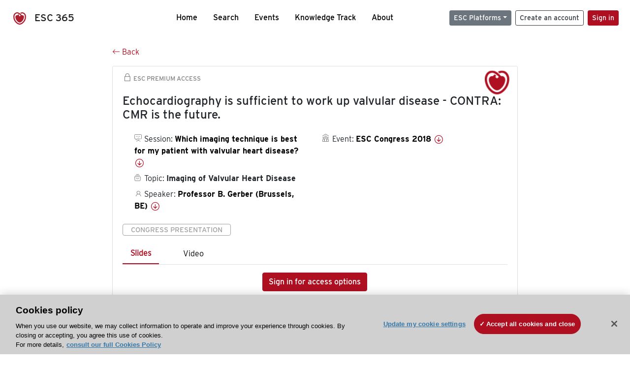

--- FILE ---
content_type: text/html; charset=utf-8
request_url: https://esc365.escardio.org/presentation/166538?resource=slide
body_size: 13382
content:
<!doctype html>
<html data-n-head-ssr lang="en" data-n-head="%7B%22lang%22:%7B%22ssr%22:%22en%22%7D%7D">
  <head >
    <meta data-n-head="ssr" charset="utf-8"><meta data-n-head="ssr" name="viewport" content="width=device-width, initial-scale=1"><meta data-n-head="ssr" data-hid="apple-mobile-web-app-capable" property="apple-mobile-web-app-capable" content="yes"><meta data-n-head="ssr" name="format-detection" content="telephone=no"><meta data-n-head="ssr" data-hid="keywords" name="keywords" content="ESC Congress 2018, Imaging of Valvular Heart Disease, ESC 365, cardiology presentation, cardiovascular presentation, ESC 365, Professor B. Gerber (Belgium,BE)"><meta data-n-head="ssr" data-hid="description" name="description" content="Access this presentation on ESC 365 from ESC Congress 2018 on Imaging of Valvular Heart Disease by Professor B. Gerber (Belgium,BE) on ESC 365."><meta data-n-head="ssr" property="og:type" data-hid="og:type" content="article"><meta data-n-head="ssr" property="og:url" data-hid="og:url" content="https://esc365.escardio.org/presentation/166538"><meta data-n-head="ssr" property="og:title" data-hid="og:title" content="Echocardiography is sufficient to work up valvular disease  - CONTRA: CMR is the future."><meta data-n-head="ssr" property="og:description" data-hid="og:description" content="Access this presentation on ESC 365 from ESC Congress 2018 on Imaging of Valvular Heart Disease by Professor B. Gerber (Belgium,BE) on ESC 365."><meta data-n-head="ssr" property="og:image" data-hid="og:image" content="https://cf-images.us-east-1.prod.boltdns.net/v1/jit/6169276219001/3a1545d7-2d08-4960-afaf-5510a996f41c/main/1200x630/10m19s776ms/match/image.jpg"><meta data-n-head="ssr" property="og:image:secure_url" data-hid="og:image:secure_url" content="https://cf-images.us-east-1.prod.boltdns.net/v1/jit/6169276219001/3a1545d7-2d08-4960-afaf-5510a996f41c/main/1200x630/10m19s776ms/match/image.jpg"><meta data-n-head="ssr" name="twitter:card" content="summary_large_image"><meta data-n-head="ssr" name="twitter:title" data-hid="twitter:title" content="Echocardiography is sufficient to work up valvular disease  - CONTRA: CMR is the future."><meta data-n-head="ssr" name="twitter:image:src" data-hid="twitter:image" content="https://cf-images.us-east-1.prod.boltdns.net/v1/jit/6169276219001/3a1545d7-2d08-4960-afaf-5510a996f41c/main/1200x630/10m19s776ms/match/image.jpg"><meta data-n-head="ssr" name="twitter:description" data-hid="twitter:description" content="Access this presentation on ESC 365 from ESC Congress 2018 on Imaging of Valvular Heart Disease by Professor B. Gerber (Belgium,BE) on ESC 365."><meta data-n-head="ssr" name="twitter:site" data-hid="twitter:site" content="@escardio"><meta data-n-head="ssr" name="twitter:creator" data-hid="twitter:creator" content="@escardio"><meta data-n-head="ssr" property="content-date" data-hid="content-date" content="2018-08-25" scheme="YYYY-MM-DD"><meta data-n-head="ssr" property="esc-content-id" data-hid="esc-content-id" content="P166538"><meta data-n-head="ssr" property="esc-content-type" data-hid="esc-content-type" content="ESC365 Congress Presentation"><meta data-n-head="ssr" property="esc-content-topics" data-hid="esc-content-topics" vmid="esc-content-topics" content="['Imaging of Valvular Heart Disease']"><meta data-n-head="ssr" property="esc-content-community" data-hid="esc-content-community" vmid="esc-content-community" content=""><title>ESC 365 - Echocardiography is sufficient to work up valvular disease  - CONTRA: CMR is the future.</title><link data-n-head="ssr" rel="apple-touch-icon" sizes="180x180" href="/apple-touch-icon.png"><link data-n-head="ssr" rel="icon" type="image/png" sizes="16x16" href="/favicon-16x16.png"><link data-n-head="ssr" rel="icon" type="image/png" sizes="32x32" href="/favicon-32x32.png"><link data-n-head="ssr" rel="manifest" href="/site.webmanifest"><link data-n-head="ssr" rel="preload" href="/third-party/line-awesome.1.3.0/css/line-awesome.min.css" as="style"><link data-n-head="ssr" rel="stylesheet" href="/third-party/line-awesome.1.3.0/css/line-awesome.min.css" bottom="true"><link data-n-head="ssr" rel="canonical" href="https://esc365.escardio.org/presentation/166538"><script data-n-head="ssr" data-hid="addthis-script" src="https://platform-api.sharethis.com/js/sharethis.js#property=64a2cea5df473b0019d1b0b6&amp;product=sop" type="text/plain" class="optanon-category-C0003" data-step="true" defer async></script><script data-n-head="ssr" src="/third-party/atc.min.js" type="text/plain" defer async class="optanon-category-C0003"></script><script data-n-head="ssr" src="/third-party/bc-player-extensions.js" defer async type="text/javascript"></script><script data-n-head="ssr" data-hid="gtm-script">if(!window._gtm_init){window._gtm_init=1;(function(w,n,d,m,e,p){w[d]=(w[d]==1||n[d]=='yes'||n[d]==1||n[m]==1||(w[e]&&w[e][p]&&w[e][p]()))?1:0})(window,navigator,'doNotTrack','msDoNotTrack','external','msTrackingProtectionEnabled');(function(w,d,s,l,x,y){w[x]={};w._gtm_inject=function(i){if(w.doNotTrack||w[x][i])return;w[x][i]=1;w[l]=w[l]||[];w[l].push({'gtm.start':new Date().getTime(),event:'gtm.js'});var f=d.getElementsByTagName(s)[0],j=d.createElement(s);j.async=true;j.src='https://www.googletagmanager.com/gtm.js?id='+i;f.parentNode.insertBefore(j,f);};w[y]('GTM-T6GS8K')})(window,document,'script','dataLayer','_gtm_ids','_gtm_inject')}</script><link rel="preload" href="/_nuxt/072a9fe.js" as="script"><link rel="preload" href="/_nuxt/6e2aa60.js" as="script"><link rel="preload" href="/_nuxt/css/8ceb4df.css" as="style"><link rel="preload" href="/_nuxt/f3ae458.js" as="script"><link rel="preload" href="/_nuxt/92309de.js" as="script"><link rel="stylesheet" href="/_nuxt/css/8ceb4df.css">
  
<script>(window.BOOMR_mq=window.BOOMR_mq||[]).push(["addVar",{"rua.upush":"false","rua.cpush":"true","rua.upre":"false","rua.cpre":"true","rua.uprl":"false","rua.cprl":"false","rua.cprf":"false","rua.trans":"SJ-39d2d51a-51e7-40a4-887e-2277b921b054","rua.cook":"false","rua.ims":"false","rua.ufprl":"false","rua.cfprl":"true","rua.isuxp":"false","rua.texp":"norulematch","rua.ceh":"false","rua.ueh":"false","rua.ieh.st":"0"}]);</script>
                              <script>!function(a){var e="https://s.go-mpulse.net/boomerang/",t="addEventListener";if("False"=="True")a.BOOMR_config=a.BOOMR_config||{},a.BOOMR_config.PageParams=a.BOOMR_config.PageParams||{},a.BOOMR_config.PageParams.pci=!0,e="https://s2.go-mpulse.net/boomerang/";if(window.BOOMR_API_key="WK8YY-PWPNS-6YCE8-NM35B-TAPHF",function(){function n(e){a.BOOMR_onload=e&&e.timeStamp||(new Date).getTime()}if(!a.BOOMR||!a.BOOMR.version&&!a.BOOMR.snippetExecuted){a.BOOMR=a.BOOMR||{},a.BOOMR.snippetExecuted=!0;var i,_,o,r=document.createElement("iframe");if(a[t])a[t]("load",n,!1);else if(a.attachEvent)a.attachEvent("onload",n);r.src="javascript:void(0)",r.title="",r.role="presentation",(r.frameElement||r).style.cssText="width:0;height:0;border:0;display:none;",o=document.getElementsByTagName("script")[0],o.parentNode.insertBefore(r,o);try{_=r.contentWindow.document}catch(O){i=document.domain,r.src="javascript:var d=document.open();d.domain='"+i+"';void(0);",_=r.contentWindow.document}_.open()._l=function(){var a=this.createElement("script");if(i)this.domain=i;a.id="boomr-if-as",a.src=e+"WK8YY-PWPNS-6YCE8-NM35B-TAPHF",BOOMR_lstart=(new Date).getTime(),this.body.appendChild(a)},_.write("<bo"+'dy onload="document._l();">'),_.close()}}(),"".length>0)if(a&&"performance"in a&&a.performance&&"function"==typeof a.performance.setResourceTimingBufferSize)a.performance.setResourceTimingBufferSize();!function(){if(BOOMR=a.BOOMR||{},BOOMR.plugins=BOOMR.plugins||{},!BOOMR.plugins.AK){var e="true"=="true"?1:0,t="",n="aohijlyxhwzgq2lsm4da-f-09088b403-clientnsv4-s.akamaihd.net",i="false"=="true"?2:1,_={"ak.v":"39","ak.cp":"1280916","ak.ai":parseInt("767614",10),"ak.ol":"0","ak.cr":9,"ak.ipv":4,"ak.proto":"h2","ak.rid":"13df130d","ak.r":47376,"ak.a2":e,"ak.m":"dsca","ak.n":"essl","ak.bpcip":"3.142.132.0","ak.cport":47256,"ak.gh":"23.200.85.109","ak.quicv":"","ak.tlsv":"tls1.3","ak.0rtt":"","ak.0rtt.ed":"","ak.csrc":"-","ak.acc":"","ak.t":"1769105158","ak.ak":"hOBiQwZUYzCg5VSAfCLimQ==cEMiFgON351YES9Z1+6RCfhOru7KvWpTgFZ9AZodq7vuBNN8HmLQ+emZGVCnCidm3rXpJno7ohjyUdm/gHIgxYFBIe5qB70XyaBPI8EumoTDIjRmP//3m/oSJcHAUs4xZbBu1AMGd+s0SLT+/aICmxYTzrNebnSXe9g+/xIkp/NwoPolBi/1lTkwLYGblA3DXG4IFtnQRz0+KRQb0LvTBVWgwTivHMPJYJLErVoey44N8mN741gCoHFKEUBHV/luIA3L9MFS2BEhtfjo3oVGrgHHHyInVyx00oZRlE37OGCoOep1j+TEwpJ9wVTeqaBN2dO0WGVclREBsZN0y7lqIToXhayTk5tqyFPokuPLiO5ouFDf//brTelk854yA5+CEFob1CBi0E0zRVCea4yrAgC5PbsyKAWvwrsjSj9jIfY=","ak.pv":"65","ak.dpoabenc":"","ak.tf":i};if(""!==t)_["ak.ruds"]=t;var o={i:!1,av:function(e){var t="http.initiator";if(e&&(!e[t]||"spa_hard"===e[t]))_["ak.feo"]=void 0!==a.aFeoApplied?1:0,BOOMR.addVar(_)},rv:function(){var a=["ak.bpcip","ak.cport","ak.cr","ak.csrc","ak.gh","ak.ipv","ak.m","ak.n","ak.ol","ak.proto","ak.quicv","ak.tlsv","ak.0rtt","ak.0rtt.ed","ak.r","ak.acc","ak.t","ak.tf"];BOOMR.removeVar(a)}};BOOMR.plugins.AK={akVars:_,akDNSPreFetchDomain:n,init:function(){if(!o.i){var a=BOOMR.subscribe;a("before_beacon",o.av,null,null),a("onbeacon",o.rv,null,null),o.i=!0}return this},is_complete:function(){return!0}}}}()}(window);</script></head>
  <body >
    <noscript data-n-head="ssr" data-hid="gtm-noscript" data-pbody="true"><iframe src="https://www.googletagmanager.com/ns.html?id=GTM-T6GS8K&" height="0" width="0" style="display:none;visibility:hidden" title="gtm"></iframe></noscript><div data-server-rendered="true" id="__nuxt"><div id="__layout"><div><div class="splash-screen" data-v-71257c50><div class="spinner-wrapper" data-v-71257c50><div class="spinner" data-v-71257c50></div></div></div> <div class="min-vh-100 d-flex flex-column"><header><div class="navigation container-fluid position-fixed"><nav offset-md="2" class="navbar w-100 navbar-light navbar-expand-lg"><a href="/home" target="_self" class="navbar-brand"><img id="v-step-1" src="/_nuxt/img/logo_esc.f048692.svg" alt="logo esc"> <span>ESC 365</span></a> <div><button type="button" aria-label="Toggle navigation" class="navbar-toggler"><span class="navbar-toggler-icon"></span></button></div> <div id="nav-collapse" class="navbar-collapse collapse" style="display:none;"><div class="p-0 d-md-none col"><h5 class="text-center">Menu</h5> <!----></div> <ul class="navbar-nav ml-auto"><li class="nav-item"><a href="/home" target="_self" class="nav-link">
            Home
          </a></li> <!----> <li class="nav-item"><a href="/results" target="_self" class="nav-link">
            Search
          </a></li> <li class="nav-item"><a href="/events/upcoming" target="_self" class="nav-link">
            Events
          </a></li> <li class="nav-item"><a href="/knowledge-track" target="_self" class="nav-link">
            Knowledge Track
          </a></li> <li class="nav-item"><a href="/about" target="_self" class="nav-link">
            About
          </a></li></ul> <ul class="navbar-nav ml-auto"><li class="form-inline"><form class="form-inline"><div><v-tour name="myTour" steps="[object Object]" callbacks="[object Object]"></v-tour></div> <div class="dropdown b-dropdown mr-2 btn-group"><!----><button aria-haspopup="menu" aria-expanded="false" type="button" class="btn dropdown-toggle btn-secondary btn-sm">ESC Platforms</button><ul role="menu" tabindex="-1" class="dropdown-menu"><li role="presentation"><a role="menuitem" href="https://www.escardio.org/" rel="noopener" target="_blank" class="dropdown-item escplatforms">
                  Escardio.org
                </a></li> <li role="presentation"><a role="menuitem" href="https://esc365.escardio.org/" target="_self" class="dropdown-item escplatforms">
                  ESC 365
                </a></li> <li role="presentation"><a role="menuitem" href="https://escelearning.escardio.org/" rel="noopener" target="_blank" class="dropdown-item escplatforms">
                  ESC eLearning
                </a></li></ul></div> <a href="https://myesc.escardio.org/Account/ESCRegister" target="_self" class="btn my-2 my-sm-0 mr-2 btn-register btn-outline-dark btn-sm">
                Create an account
              </a> <span><a id="newMembre" href="https://azappptfauthp1.azurewebsites.net/SAML/Requests/SSO?ReturnUrl=esc365.escardio.org%2Fpresentation%2F166538%3Fresource%3Dslide" target="_self" class="btn my-2 my-sm-0 mr-2 btn-membership btn-secondary btn-sm"><span>Sign in</span></a></span> <!----> <!----></form></li></ul></div></nav> <div id="searchShows" class="searchInputSticky is-hidden mr-auto ml-auto col-md-5 d-none d-lg-block"><!----></div></div></header> <!----> <div><div data-fetch-key="Presentation:0"><div class="presentationContent container-fluid"><div class="row"><div class="mt-4 mb-3 col-lg-8 offset-lg-2"><a href="#" target="_self" class="backButton"><svg viewBox="0 0 16 16" width="1em" height="1em" focusable="false" role="img" aria-label="arrow left" xmlns="http://www.w3.org/2000/svg" fill="currentColor" class="bi-arrow-left b-icon bi"><g><path fill-rule="evenodd" d="M15 8a.5.5 0 0 0-.5-.5H2.707l3.147-3.146a.5.5 0 1 0-.708-.708l-4 4a.5.5 0 0 0 0 .708l4 4a.5.5 0 0 0 .708-.708L2.707 8.5H14.5A.5.5 0 0 0 15 8z"/></g></svg>
  Back
</a></div></div> <div id="presentationDataOverlay" class="b-overlay-wrap position-relative"><!----></div> <div class="row"><div class="col-lg-8 offset-lg-2"><div class="card infoPres mb-4"><!----><header class="card-header"><span class="premiumAccess mb-0"><i class="las la-lock la-1-5x"></i>
              ESC Premium Access
            </span></header><div class="card-body"><h4 class="card-title">Echocardiography is sufficient to work up valvular disease  - CONTRA: CMR is the future.</h4><!----> <div class="logoAssoPres"> <img src="/_nuxt/img/ESC-Symbol.dfa4bf3.png"></div> <p class="card-text mt-4"><div class="row"><div class="col-md-6 col-12"><div class="mb-2 ml-4"><i class="bull"></i>
                  Session:
                  <span class="fontBold"><a href="/presentation/166538#accessSession" target="_self" class="colorBlack">
                      Which imaging technique is best for my patient with valvular heart disease?
                      <i class="las la-arrow-circle-down la-1-3x la-t-plus-3"></i></a></span></div> <div class="mb-2 mr-2 ml-4"><i class="folder"></i>
                  Topic:
                  <span class="fontBold">Imaging of Valvular Heart Disease</span></div> <div class="mb-2 mr-2 ml-4"><i class="las la-user"></i>
                  Speaker:
                  <span class="fontBold"><a href="/presentation/166538#aboutSpeaker" target="_self" class="colorBlack">
                      Professor B. Gerber (Brussels, BE)
                      <i class="las la-arrow-circle-down la-1-3x la-t-plus-3"></i></a></span></div> <!----></div> <div class="col-md-6 col-12"><div class="mb-2 mr-2"><i class="home"></i>
                  Event:
                  <span class="fontBold"><a href="/presentation/166538#aboutEvent" target="_self" class="colorBlack">
                      ESC Congress 2018
                      <i class="las la-arrow-circle-down la-1-3x la-t-plus-3"></i></a></span></div></div></div></p> <p class="card-text"><span class="badge badge-light contentType">
              Congress Presentation
            </span></p> <p class="card-text"><div class="tabs"><!----><div><ul role="tablist" class="nav nav-tabs"><!----><!----></ul></div><div class="tab-content mt-3"><!----> <div role="tabpanel" aria-hidden="true" class="tab-pane" style="display:none;"><div class="text-center restrictedAccess"><!----> <div><!----></div> <!----> <div><a href="https://azappptfauthp1.azurewebsites.net/SAML/Requests/SSO?ReturnUrl=esc365.escardio.org%2Fpresentation%2F166538%3Fresource%3Dslide" target="_self" class="btn btn-primary">
      Sign in for access options
    </a></div></div> <!----></div> <div role="tabpanel" aria-hidden="true" class="tab-pane" style="display:none;"><div class="text-center restrictedAccess"><!----> <div><!----></div> <!----> <div><a href="https://azappptfauthp1.azurewebsites.net/SAML/Requests/SSO?ReturnUrl=esc365.escardio.org%2Fpresentation%2F166538%3Fresource%3Dslide" target="_self" class="btn btn-primary">
      Sign in for access options
    </a></div></div> <!----></div> <!----> <!----><!----></div></div></p> <div class="row"><div class="col-12"><div class="list-group userAction list-group-horizontal"><div class="list-group-item"><a id="favForTour" data-uniqid="P166538" data-action="add" class="cursor-pointer "><span style="display:none;"><svg xmlns="http://www.w3.org/2000/svg" width="17" height="22" viewBox="0 0 19.912 25.443"><path d="M7,5V30.443l1.763-1.314,8.193-6.153,8.193,6.153,1.763,1.314V5Z" transform="translate(-7 -5)"></path></svg></span> <span class="favoriteButton"><svg xmlns="http://www.w3.org/2000/svg" width="17" height="22" viewBox="0 0 19.912 25.443"><path d="M7,5V30.443l1.763-1.314,8.193-6.153,8.193,6.153,1.763,1.314V5Z" transform="translate(-7 -5)"></path></svg> <p class="ml-2 d-inline-block fontRegular">
        Add to my library
      </p></span> <!----></a></div> <div class="list-group-item"><div class="cardLikes cursor-pointer"><a data-uniqid="P166538" data-action="add"><i class="las la-heart mr-1"></i> <!----> <span class="fontRegular">
      Like
    </span></a></div></div> <div class="list-group-item"><!----></div></div></div></div></div><!----><!----></div> <div class="row"><!----></div> <div class="row"><div class="col"><h4 id="aboutSpeaker" class="anchor"><span>About the speaker</span></h4> <div class="cardSpeaker card-deck"><slick-carousel arrows="true" slidesToShow="3" slidesToScroll="1" responsive="[object Object],[object Object],[object Object]"><div class="cardSpeaker"><div class="card"><img src="https://d1ukaf53hjlapf.cloudfront.net/website_profile_photos/6c30417d-3be9-45ad-9da5-f05df2465bd5_2024083117225189.jpg" class="card-img-top"><header class="card-header"><div class="cardBookmark"><a id="favForTour" data-uniqid="CONT2248" data-action="add" class="cursor-pointer "><span style="display:;"><svg xmlns="http://www.w3.org/2000/svg" width="17" height="22" viewBox="0 0 19.912 25.443"><path d="M7,5V30.443l1.763-1.314,8.193-6.153,8.193,6.153,1.763,1.314V5Z" transform="translate(-7 -5)"></path></svg></span> <!----> <!----></a></div></header><div class="card-body"><h4 class="card-title">Professor Bernhard Lothar Marie Gerber</h4><!----> <p class="card-text"><div class="speakerInstitution fontBold mt-3">
                        Cliniques Saint-Luc UCL, Brussels (Belgium)
                      </div> <div class="speakerPresentations mb-0"><span class="fontBold">
                          36
                        </span> <span>
                          presentations
                        </span></div> <div class="speakerFollowers mb-0"><span class="fontBold">
                          2
                        </span> <span>
                          followers
                        </span></div></p></div><footer class="card-footer"><div class="row"><div class="position-static col-6"><a href="/person/2248" data-uniqID="CONT2248" target="_self" class="card-link nVisible stretched-link">
  Access
  </a></div> <div class="col"><div class="CTAcard mb-0 text-right"><a href="/person/2248" data-uniqID="CONT2248" target="_self" class="stretched-link">
                              See details
                            </a> <i class="las la-arrow-right"></i></div></div></div></footer><!----></div></div></slick-carousel></div></div></div> <!----> <div class="presentationsListing mt-5"><div class="row mb-4"><div class="col-md-8 col-12"><h4 class="mb-0"><span>
                  7
                </span>
                more
                <span>presentations</span>
                in this session
              </h4></div> <div class="col-md-4 col-12"></div></div> <div class="card-group"><div class="card overflow-hidden-old mb-3 infoPres"><!----><!----><div class="row no-gutters"><div class="col-md-8 order-md-1 order-2"><div class="card-body"><!----><!----><h4 class="card-title"><div class="cardBookmark"><a id="favForTour" data-uniqid="P183177" data-action="add" class="cursor-pointer "><span style="display:;"><svg xmlns="http://www.w3.org/2000/svg" width="17" height="22" viewBox="0 0 19.912 25.443"><path d="M7,5V30.443l1.763-1.314,8.193-6.153,8.193,6.153,1.763,1.314V5Z" transform="translate(-7 -5)"></path></svg></span> <!----> <!----></a></div> <div>Opening question.</div></h4> <div class="row"><div class="col-12"><!----></div> <div class="position-static col-6"><a href="/presentation/183177" data-uniqID="P183177" target="_self" class="card-link nVisible stretched-link">
                          Access
                        </a></div></div> <div class="list-group mt-2 list-group-horizontal"><!----> <div class="list-group-item py-0"><a href="/presentation/183177?resource=slide" data-uniqID="P183177" target="_self">
                          Slides
                        </a></div> <div class="list-group-item py-0"><a href="/presentation/183177?resource=video" data-uniqID="P183177" target="_self">
                          Video
                        </a></div> <!----> <!----></div> <div class="row mt-4 likedCommented"><div class="mb-2 col-lg-9 col-6"></div> <div class="mb-2 text-right col-lg-3 col-6"><div class="cardLikes cursor-pointer"><a data-uniqid="P183177" data-action="add"><i class="las la-heart mr-1"></i> <!----> <span class="fontRegular">
      Like
    </span></a></div></div> <!----></div></div></div> <div class="d-flex col-md-4 order-md-2 order-1"><div class="videoThumbnail col-12"><img src="data:image/svg+xml;charset=UTF-8,%3Csvg%20width%3D%221%22%20height%3D%221%22%20xmlns%3D%22http%3A%2F%2Fwww.w3.org%2F2000%2Fsvg%22%20viewBox%3D%220%200%20%25%7Bw%7D%20%25%7Bh%7D%22%20preserveAspectRatio%3D%22none%22%3E%3Crect%20width%3D%22100%25%22%20height%3D%22100%25%22%20style%3D%22fill%3Atransparent%3B%22%3E%3C%2Frect%3E%3C%2Fsvg%3E" alt="Thumbnail" width="1" height="1" class="rounded-0 card-img"></div></div></div><!----><!----></div></div><div class="card-group"><div class="card overflow-hidden-old mb-3 infoPres"><!----><!----><div class="row no-gutters"><div class="col-md-8 order-md-1 order-2"><div class="card-body"><!----><!----><h4 class="card-title"><div class="cardBookmark"><a id="favForTour" data-uniqid="P168647" data-action="add" class="cursor-pointer "><span style="display:;"><svg xmlns="http://www.w3.org/2000/svg" width="17" height="22" viewBox="0 0 19.912 25.443"><path d="M7,5V30.443l1.763-1.314,8.193-6.153,8.193,6.153,1.763,1.314V5Z" transform="translate(-7 -5)"></path></svg></span> <!----> <!----></a></div> <div>Positioning of the topic - Imaging to assess valvular heart disease - What are the needs?</div></h4> <div class="row"><div class="col-12"><p class="mb-2"><i class="las la-user"></i>
                          Speaker:
                          <span class="fontBold">
                            Doctor A. Berrebi (Paris, FR)
                          </span></p></div> <div class="position-static col-6"><a href="/presentation/168647" data-uniqID="P168647" target="_self" class="card-link nVisible stretched-link">
                          Access
                        </a></div></div> <div class="list-group mt-2 list-group-horizontal"><!----> <div class="list-group-item py-0"><a href="/presentation/168647?resource=slide" data-uniqID="P168647" target="_self">
                          Slides
                        </a></div> <div class="list-group-item py-0"><a href="/presentation/168647?resource=video" data-uniqID="P168647" target="_self">
                          Video
                        </a></div> <!----> <!----></div> <div class="row mt-4 likedCommented"><div class="mb-2 col-lg-9 col-6"></div> <div class="mb-2 text-right col-lg-3 col-6"><div class="cardLikes cursor-pointer"><a data-uniqid="P168647" data-action="add"><i class="las la-heart mr-1"></i> <!----> <span class="fontRegular">
      Like
    </span></a></div></div> <!----></div></div></div> <div class="d-flex col-md-4 order-md-2 order-1"><div class="videoThumbnail col-12"><img src="data:image/svg+xml;charset=UTF-8,%3Csvg%20width%3D%221%22%20height%3D%221%22%20xmlns%3D%22http%3A%2F%2Fwww.w3.org%2F2000%2Fsvg%22%20viewBox%3D%220%200%20%25%7Bw%7D%20%25%7Bh%7D%22%20preserveAspectRatio%3D%22none%22%3E%3Crect%20width%3D%22100%25%22%20height%3D%22100%25%22%20style%3D%22fill%3Atransparent%3B%22%3E%3C%2Frect%3E%3C%2Fsvg%3E" alt="Thumbnail" width="1" height="1" class="rounded-0 card-img"></div></div></div><!----><!----></div></div><div class="card-group"><div class="card overflow-hidden-old mb-3 infoPres"><!----><!----><div class="row no-gutters"><div class="col-md-8 order-md-1 order-2"><div class="card-body"><!----><!----><h4 class="card-title"><div class="cardBookmark"><a id="favForTour" data-uniqid="P166536" data-action="add" class="cursor-pointer "><span style="display:;"><svg xmlns="http://www.w3.org/2000/svg" width="17" height="22" viewBox="0 0 19.912 25.443"><path d="M7,5V30.443l1.763-1.314,8.193-6.153,8.193,6.153,1.763,1.314V5Z" transform="translate(-7 -5)"></path></svg></span> <!----> <!----></a></div> <div>Echocardiography is sufficient to work up valvular disease  - PRO:  It tells us all we need to know</div></h4> <div class="row"><div class="col-12"><p class="mb-2"><i class="las la-user"></i>
                          Speaker:
                          <span class="fontBold">
                            Doctor V. Delgado (Barcelona, ES)
                          </span></p></div> <div class="position-static col-6"><a href="/presentation/166536" data-uniqID="P166536" target="_self" class="card-link nVisible stretched-link">
                          Access
                        </a></div></div> <div class="list-group mt-2 list-group-horizontal"><!----> <!----> <!----> <!----> <!----></div> <div class="row mt-4 likedCommented"><div class="mb-2 col-lg-9 col-6"></div> <div class="mb-2 text-right col-lg-3 col-6"><div class="cardLikes cursor-pointer"><a data-uniqid="P166536" data-action="add"><i class="las la-heart mr-1"></i> <!----> <span class="fontRegular">
      Like
    </span></a></div></div> <!----></div></div></div> <div class="d-flex col-md-4 order-md-2 order-1"><div class="videoThumbnail col-12"><img src="data:image/svg+xml;charset=UTF-8,%3Csvg%20width%3D%221%22%20height%3D%221%22%20xmlns%3D%22http%3A%2F%2Fwww.w3.org%2F2000%2Fsvg%22%20viewBox%3D%220%200%20%25%7Bw%7D%20%25%7Bh%7D%22%20preserveAspectRatio%3D%22none%22%3E%3Crect%20width%3D%22100%25%22%20height%3D%22100%25%22%20style%3D%22fill%3Atransparent%3B%22%3E%3C%2Frect%3E%3C%2Fsvg%3E" alt="Thumbnail" width="1" height="1" class="rounded-0 card-img"></div></div></div><!----><!----></div></div><div class="card-group"><div class="card overflow-hidden-old mb-3 infoPres"><!----><!----><div class="row no-gutters"><div class="col-md-8 order-md-1 order-2"><div class="card-body"><!----><!----><h4 class="card-title"><div class="cardBookmark"><a id="favForTour" data-uniqid="P169337" data-action="add" class="cursor-pointer "><span style="display:;"><svg xmlns="http://www.w3.org/2000/svg" width="17" height="22" viewBox="0 0 19.912 25.443"><path d="M7,5V30.443l1.763-1.314,8.193-6.153,8.193,6.153,1.763,1.314V5Z" transform="translate(-7 -5)"></path></svg></span> <!----> <!----></a></div> <div>Echocardiography is sufficient to work up valvular disease: PRO - It tells us all we need to know - REBUTTAL </div></h4> <div class="row"><div class="col-12"><p class="mb-2"><i class="las la-user"></i>
                          Speaker:
                          <span class="fontBold">
                            Doctor V. Delgado (Barcelona, ES)
                          </span></p></div> <div class="position-static col-6"><a href="/presentation/169337" data-uniqID="P169337" target="_self" class="card-link nVisible stretched-link">
                          Access
                        </a></div></div> <div class="list-group mt-2 list-group-horizontal"><!----> <!----> <!----> <!----> <!----></div> <div class="row mt-4 likedCommented"><div class="mb-2 col-lg-9 col-6"></div> <div class="mb-2 text-right col-lg-3 col-6"><div class="cardLikes cursor-pointer"><a data-uniqid="P169337" data-action="add"><i class="las la-heart mr-1"></i> <!----> <span class="fontRegular">
      Like
    </span></a></div></div> <!----></div></div></div> <div class="d-flex col-md-4 order-md-2 order-1"><div class="videoThumbnail col-12"><img src="data:image/svg+xml;charset=UTF-8,%3Csvg%20width%3D%221%22%20height%3D%221%22%20xmlns%3D%22http%3A%2F%2Fwww.w3.org%2F2000%2Fsvg%22%20viewBox%3D%220%200%20%25%7Bw%7D%20%25%7Bh%7D%22%20preserveAspectRatio%3D%22none%22%3E%3Crect%20width%3D%22100%25%22%20height%3D%22100%25%22%20style%3D%22fill%3Atransparent%3B%22%3E%3C%2Frect%3E%3C%2Fsvg%3E" alt="Thumbnail" width="1" height="1" class="rounded-0 card-img"></div></div></div><!----><!----></div></div><div class="card-group"><div class="card overflow-hidden-old mb-3 infoPres"><!----><!----><div class="row no-gutters"><div class="col-md-8 order-md-1 order-2"><div class="card-body"><!----><!----><h4 class="card-title"><div class="cardBookmark"><a id="favForTour" data-uniqid="P169336" data-action="add" class="cursor-pointer "><span style="display:;"><svg xmlns="http://www.w3.org/2000/svg" width="17" height="22" viewBox="0 0 19.912 25.443"><path d="M7,5V30.443l1.763-1.314,8.193-6.153,8.193,6.153,1.763,1.314V5Z" transform="translate(-7 -5)"></path></svg></span> <!----> <!----></a></div> <div>Echocardiography is sufficient to work up valvular disease- CONTRA : CMR will be the future- REBUTTAL</div></h4> <div class="row"><div class="col-12"><p class="mb-2"><i class="las la-user"></i>
                          Speaker:
                          <span class="fontBold">
                            Professor B. Gerber (Brussels, BE)
                          </span></p></div> <div class="position-static col-6"><a href="/presentation/169336" data-uniqID="P169336" target="_self" class="card-link nVisible stretched-link">
                          Access
                        </a></div></div> <div class="list-group mt-2 list-group-horizontal"><!----> <div class="list-group-item py-0"><a href="/presentation/169336?resource=slide" data-uniqID="P169336" target="_self">
                          Slides
                        </a></div> <div class="list-group-item py-0"><a href="/presentation/169336?resource=video" data-uniqID="P169336" target="_self">
                          Video
                        </a></div> <!----> <!----></div> <div class="row mt-4 likedCommented"><div class="mb-2 col-lg-9 col-6"></div> <div class="mb-2 text-right col-lg-3 col-6"><div class="cardLikes cursor-pointer"><a data-uniqid="P169336" data-action="add"><i class="las la-heart mr-1"></i> <!----> <span class="fontRegular">
      Like
    </span></a></div></div> <!----></div></div></div> <div class="d-flex col-md-4 order-md-2 order-1"><div class="videoThumbnail col-12"><img src="data:image/svg+xml;charset=UTF-8,%3Csvg%20width%3D%221%22%20height%3D%221%22%20xmlns%3D%22http%3A%2F%2Fwww.w3.org%2F2000%2Fsvg%22%20viewBox%3D%220%200%20%25%7Bw%7D%20%25%7Bh%7D%22%20preserveAspectRatio%3D%22none%22%3E%3Crect%20width%3D%22100%25%22%20height%3D%22100%25%22%20style%3D%22fill%3Atransparent%3B%22%3E%3C%2Frect%3E%3C%2Fsvg%3E" alt="Thumbnail" width="1" height="1" class="rounded-0 card-img"></div></div></div><!----><!----></div></div> <ul role="menubar" aria-disabled="false" aria-label="Pagination" class="pagination mt-3 b-pagination justify-content-center b-pagination-pills"><li role="presentation" aria-hidden="true" class="page-item disabled"><span role="menuitem" aria-label="Go to first page" aria-disabled="true" class="page-link">«</span></li><li role="presentation" aria-hidden="true" class="page-item disabled"><span role="menuitem" aria-label="Go to previous page" aria-disabled="true" class="page-link">‹</span></li><!----><!----><li role="presentation" class="page-item active"><button role="menuitemradio" type="button" aria-label="Go to page 1" aria-checked="true" aria-posinset="1" aria-setsize="2" tabindex="0" class="page-link">1</button></li><li role="presentation" class="page-item"><button role="menuitemradio" type="button" aria-label="Go to page 2" aria-checked="false" aria-posinset="2" aria-setsize="2" tabindex="-1" class="page-link">2</button></li><!----><!----><li role="presentation" class="page-item"><button role="menuitem" type="button" tabindex="-1" aria-label="Go to next page" class="page-link">›</button></li><li role="presentation" class="page-item"><button role="menuitem" type="button" tabindex="-1" aria-label="Go to last page" class="page-link">»</button></li></ul></div> <div class="presentationsListing"><div class="row mb-4 mt-5"><div class="col-12"><h4 id="accessSession" class="mb-0 anchor">
                Access the full session
              </h4></div></div> <div class="card overflow-hidden-old mb-3 infoPres"><!----><!----><div class="row no-gutters"><div class="order-md-1 col order-2"><div class="card-body"><!----><!----><h4 class="card-title"><div class="cardBookmark"><a id="favForTour" data-uniqid="SESS23332" data-action="add" class="cursor-pointer "><span style="display:;"><svg xmlns="http://www.w3.org/2000/svg" width="17" height="22" viewBox="0 0 19.912 25.443"><path d="M7,5V30.443l1.763-1.314,8.193-6.153,8.193,6.153,1.763,1.314V5Z" transform="translate(-7 -5)"></path></svg></span> <!----> <!----></a></div> <div>Which imaging technique is best for my patient with valvular heart disease?</div></h4> <div class="row"><div class="col-12"><div class="mb-2"><i class="las la-user"></i>
                        Speakers:
                        <span class="fontBold">
                          Professor B. Gerber, Doctor A. Berrebi, Doctor V. Delgado, Doctor V. Delgado, Professor B. Gerber
                        </span></div></div> <div class="position-static col-6"><a href="/session/23332" data-uniqID="SESS23332" target="_self" class="nVisible stretched-link">
                        Access
                      </a></div></div> <div class="list-group mt-2 list-group-horizontal"><!----></div> <div class="row mt-4 likedCommented"><div class="mb-2 col-lg-9 col-6"></div> <div class="mb-2 text-right col-lg-3 col-6"><div class="cardLikes cursor-pointer"><a data-uniqid="SESS23332" data-action="add"><i class="las la-heart mr-1"></i> <!----> <span class="fontRegular">
      Like
    </span></a></div></div> <!----></div></div></div> <div class="d-flex col-md-4 order-md-2 order-1"><div class="videoThumbnail col-12"><img src="data:image/svg+xml;charset=UTF-8,%3Csvg%20width%3D%221%22%20height%3D%221%22%20xmlns%3D%22http%3A%2F%2Fwww.w3.org%2F2000%2Fsvg%22%20viewBox%3D%220%200%20%25%7Bw%7D%20%25%7Bh%7D%22%20preserveAspectRatio%3D%22none%22%3E%3Crect%20width%3D%22100%25%22%20height%3D%22100%25%22%20style%3D%22fill%3Atransparent%3B%22%3E%3C%2Frect%3E%3C%2Fsvg%3E" alt="Thumbnail" width="1" height="1" class="rounded-0 card-img"></div></div></div><!----><!----></div></div> <div class="row mb-4 mt-5"><div class="presentationsListing col-md-8 col-12"><h4 id="aboutEvent" class="mb-4 anchor">About the event</h4> <div class="card overflow-hidden infoPres eventCard"><!----><!----><div class="row no-gutters"><div class="videoThumbnail col-md-6"><img src="data:image/svg+xml;charset=UTF-8,%3Csvg%20width%3D%221%22%20height%3D%221%22%20xmlns%3D%22http%3A%2F%2Fwww.w3.org%2F2000%2Fsvg%22%20viewBox%3D%220%200%20%25%7Bw%7D%20%25%7Bh%7D%22%20preserveAspectRatio%3D%22none%22%3E%3Crect%20width%3D%22100%25%22%20height%3D%22100%25%22%20style%3D%22fill%3Atransparent%3B%22%3E%3C%2Frect%3E%3C%2Fsvg%3E" alt="Image" width="1" height="1" class="rounded-0 card-img"></div> <div class="col-md-6"><div class="card-body mb-0"><h4 class="card-title">ESC Congress 2018</h4><!----><p class="card-text"><span><i data-v-5a6bdb73="" class="las la-1-3x la-t-plus-3 text-muted la-calendar"></i></span> <span class="text-muted"><span>
                          25 August
                          -
                          29 August 2018
                        </span></span></p> <p class="card-text"><a href="/results?page=1&amp;query&amp;sort=MostRelevant&amp;years=2018&amp;eventtypes=ESC%20Congress&amp;types=Congress%20Session" target="_self" class="mr-4">
                        Sessions
                      </a> <a href="/results?page=1&amp;query&amp;sort=MostRelevant&amp;years=2018&amp;eventtypes=ESC%20Congress&amp;types=Congress%20Presentation" target="_self">
                        Presentations
                      </a></p> <div class="card-footer px-0 pb-0"><div class="row mt-0 mb-4"><div class="col"><span class="badge badge-light contentType">
                            Congress
                          </span></div></div> <div class="row"><div class="col"><span><img src="/_nuxt/img/ESC-Acronym.8c005bd.png" alt="logo Image" class="logoFooterCard"></span></div></div></div></div></div> <!----></div><!----><!----></div></div></div></div></div></div></div> <!----></div> <div class="sponsorsBlock pt-5 pb-5 mt-5 container-fluid" data-v-aef32914 data-v-aef32914><div justify-content-center="" class="row" data-v-aef32914 data-v-aef32914><div class="container" data-v-aef32914 data-v-aef32914><h3 class="text-center mb-3" data-v-aef32914>ESC 365 is supported by</h3> <div class="row align-items-end" data-v-aef32914 data-v-aef32914><div class="text-center py-4 col" data-v-aef32914 data-v-aef32914><a href="/company/novartis" target="_self" class="d-block mb-4" data-v-aef32914><img alt="novartis" src="https://esc365-prod.dxc.escardio.org/siteassets/sponsors/novartis/novartis-md.png" data-v-aef32914></a> <a href="/company/novartis" target="_self" class="btn btn-outline-dark" data-v-aef32914>
            Explore sponsored resources
            <i class="las la-arrow-right" data-v-aef32914></i></a></div></div></div></div></div> <footer><div class="footer-wrapper container-fluid"><div class="footer-nav"><div class="row"><div class="footer-logo-wrapper col-lg order-lg-1 col-12 order-2"><a href="https://www.escardio.org/" target="_blank"><img src="/_nuxt/img/esc-logo.2658ab3.png" alt="ESC Logo"></a></div> <div class="footer-link-wrapper col-lg order-lg-2 col-6 order-3"><a href="/faq/" target="_self"><small>FAQ</small></a></div> <div class="footer-link-wrapper col-lg order-lg-3 col-6 order-4"><a href="https://www.escardio.org/The-ESC/About/Policies/general-condition-of-use" target="_blank" class="footer-link"><small>Terms &amp; Conditions</small></a></div> <div class="footer-link-wrapper col-lg order-lg-4 col-6 order-5"><div class="footer-link cursor-pointer"><small>Update my Cookie Settings</small></div></div> <div class="footer-link-wrapper col-lg order-lg-5 col-6 order-6"><a href="https://help.escardio.org/s/contactsupport" target="_blank" class="footer-link"><small>Contact us</small></a></div> <div class="footer-link-wrapper col-lg-2 order-lg-6 col-12 order-7"><span class="d-md-inline d-none"><small>Follow us</small></span> <div class="footer-social-link-wrapper"><a href="https://www.facebook.com/europeansocietyofcardiology?ref=ts" target="_blank" class="footer-social-link"><i class="lab la-facebook-f"></i></a> <a href="https://twitter.com/escardio" target="_blank" class="footer-social-link"><img src="[data-uri]" class="x-twitter"></a> <a href="https://www.linkedin.com/company/european-society-of-cardiology" target="_blank" class="footer-social-link"><i class="lab la-linkedin-in"></i></a> <!----> <a href="https://www.youtube.com/user/escardiodotorg" target="_blank" class="footer-social-link"><i class="lab la-youtube"></i></a> <a href="https://www.instagram.com/europeansocietyofcardiology" target="_blank" class="footer-social-link"><i class="lab la-instagram"></i></a></div></div> <div id="b2t" class="col-lg-1 order-lg-7 order-1"><a href="#"><i class="las la-arrow-up"></i></a></div></div></div></div></footer></div> <!----> <!----></div></div></div><script>window.__NUXT__=(function(a,b,c,d,e,f,g,h,i,j,k,l,m,n,o,p,q,r,s,t,u,v,w,x,y,z,A,B,C,D,E,F,G,H,I,J,K,L,M,N,O,P,Q,R,S,T,U,V,W,X,Y,Z,_,$,aa,ab,ac,ad,ae,af,ag,ah){return {layout:"dev",data:[{}],fetch:{"Presentation:0":{isLoading:a,presentationData:{hasAccess:a,requestAccessLink:b,requestAccessText:b,messageInfo:b,messageInfoDetails:b,isFreeAccess:a,id:166538,documentType:"Congress Presentation",escEventId:g,eventId:A,sessionId:h,subSessionId:b,sessionThumbnail:b,eventName:i,eventType:"ESC Congress",eventDocumentType:"Congress",startTime:"2018-08-25T00:00:00",endTime:"2018-08-29T00:00:00",eventThumbnail:b,title:"Echocardiography is sufficient to work up valvular disease  - CONTRA: CMR is the future.",sessionTitle:"Which imaging technique is best for my patient with valvular heart disease?",hasSubSession:a,topic:"Imaging of Valvular Heart Disease",presentationCountInSession:B,hasAbstract:a,hasInfographic:b,hasSlides:c,hasVideo:c,hasReport:a,hasEscTv:a,videoId:"ref:P166538",sessionVideoId:"ref:",isSessionVideoCopyrighted:a,slideUrl:"https:\u002F\u002Fd2tod6vzwskp8g.cloudfront.net\u002FESC2018\u002FScientific%20Programme\u002F166538\u002FSecured%20PDF\u002F5235.pdf?Expires=1769119558&Signature=P-fOHBzR7Dp-I6FpKyoCR4NaB2fwYcP3CmdKtu8EMnc6hvPwPqVRRSD4fPxny0WXI6ksQ86IN8mo~~j1jgSA987cRjH4RzoUyKSyfSDAtCanP4KL1bZokAhdNQefAjlHySOixVOSqdpPYenbMABw0un6oP9gOWS1nkVkrSRjmb64x9N0OErT1TyCEeZ~E-17AGO9I3Fe1FGd~11HVjfF8DxYjbQNQg7WOTkshlZdVd7mghN68vROSmrxA~NPy5qtuvnsXW6yWx3Xm02qd-shv7GrnRw0nSfb0or9f8pI05jYVxi4JWLrMJih~Jv36mRXcHEQJLyH-BhFizJujiONrA__&Key-Pair-Id=APKAIWNNOMINYCK536DA",infographicUrl:"https:\u002F\u002Fd2tod6vzwskp8g.cloudfront.net\u002FESC2018\u002FScientific%20Programme\u002F166538\u002FGraphical\u002FGraphicalAbstract-166538.pdf?Expires=1769119558&Signature=MKx1q8pJWGTERq~9nlky3sN955~KLOeXGO0ARzPtKZx4WUXVp5c~drCwEyOfMB-W4-UrUs1KtxBdrxRcyUWvJwkHhbgaoSTGTH4J8omSC~3Q4JDyIbU1OHDfFRRaFa79MldoQuMI-UtAJ0lKmJ3w~a~v9tXUfHLS1zb3NsWcLrseyEURllkMiMaR51yFQC-OrsK7M2ELpl9Ku0RIAA3u2F0dcym77G3EPN2hvywF7t36PX~uSbeEU9723mp9rhbTrDKfT9bWhIpBbgx37DfMOqO3xMbTClu1SJHjXHNJrfTj-kSRL~F6cgs-us-oheIuX~OYSOoUWSedvo9HfKvYcA__&Key-Pair-Id=APKAIWNNOMINYCK536DA",escTvUrl:b,thumbnail:"https:\u002F\u002Fcf-images.us-east-1.prod.boltdns.net\u002Fv1\u002Fjit\u002F6169276219001\u002F3a1545d7-2d08-4960-afaf-5510a996f41c\u002Fmain\u002F1280x720\u002F10m19s776ms\u002Fmatch\u002Fimage.jpg",hasThumbnail:c,copyright:c,speakers:[{userId:C,title:n,firstName:D,lastName:E,photo:F,institution:G,city:o,country:p,countryCode:q,presentationsCount:H,uniqId:I,totalFollowers:j}],community:e,communities:b,companies:[],subtitle:"Great Debate",isIndustry:a,uniqId:J,sessionUniqId:"SESS23332",totalLikes:d,totalNbViews:d,sessionTotalLikes:d,access:["MEM_ESC_PROFESSIONAL_PLUS",K,"ESC_365_ESC",L,M,N,O,P,"ESC_365_ALL"],isAvailableForReplay:c,accessProductFamiles:[b,b,b,b,b,b,b,b,b]},presentationsData:[{id:183177,sessionId:h,order:k,eventName:i,title:"Opening question.",start:r,end:r,escEventId:g,isCopyrighted:a,thumbnail:"https:\u002F\u002Fcf-images.us-east-1.prod.boltdns.net\u002Fv1\u002Fjit\u002F6169276219001\u002F94142b2f-0d5b-4765-849e-fc4af5a15fa6\u002Fmain\u002F1280x720\u002F30s592ms\u002Fmatch\u002Fimage.jpg",hasThumbnail:c,community:e,communities:b,companies:[],hasAbstract:a,hasInfographic:b,hasSlides:c,hasVideo:c,hasReport:a,hasEscTv:a,isIndustry:a,videoId:"ref:P183177",uniqId:"P183177",totalLikes:d,totalNbViews:d,speakers:[]},{id:168647,sessionId:h,order:j,eventName:i,title:"Positioning of the topic - Imaging to assess valvular heart disease - What are the needs?",start:r,end:Q,escEventId:g,isCopyrighted:a,thumbnail:"https:\u002F\u002Fcf-images.us-east-1.prod.boltdns.net\u002Fv1\u002Fjit\u002F6169276219001\u002F4be92927-563f-4b9d-a63b-f44cb042a1e7\u002Fmain\u002F1280x720\u002F7m17s354ms\u002Fmatch\u002Fimage.jpg",hasThumbnail:c,community:e,communities:b,companies:[],hasAbstract:a,hasInfographic:b,hasSlides:c,hasVideo:c,hasReport:a,hasEscTv:a,isIndustry:a,videoId:"ref:P168647",uniqId:"P168647",totalLikes:d,totalNbViews:d,speakers:[{userId:30664,title:s,firstName:"Alain",lastName:"Berrebi",photo:"https:\u002F\u002Fd1ukaf53hjlapf.cloudfront.net\u002Fwebsite_profile_photos\u002F90724191-9c66-4b45-b8d3-ce5bef43a042_2023041617003352.jpg",institution:"European Hospital Georges Pompidou",city:"Paris",country:"France",countryCode:"FR",presentationsCount:15,uniqId:"CONT30664",totalFollowers:4}]},{id:166536,sessionId:h,order:l,eventName:i,title:"Echocardiography is sufficient to work up valvular disease  - PRO:  It tells us all we need to know",start:Q,end:"2018-08-28T11:35:00",escEventId:g,isCopyrighted:c,thumbnail:"https:\u002F\u002Fcf-images.us-east-1.prod.boltdns.net\u002Fv1\u002Fjit\u002F6169276219001\u002F16aa6b9f-cd80-4e28-a87c-e3e9268d9d9c\u002Fmain\u002F1280x720\u002F9m5s248ms\u002Fmatch\u002Fimage.jpg",hasThumbnail:c,community:e,communities:b,companies:[],hasAbstract:a,hasInfographic:b,hasSlides:c,hasVideo:c,hasReport:a,hasEscTv:a,isIndustry:a,videoId:"ref:P166536",uniqId:"P166536",totalLikes:d,totalNbViews:d,speakers:[{userId:R,title:s,firstName:S,lastName:T,photo:U,institution:V,city:W,country:X,countryCode:Y,presentationsCount:Z,uniqId:_,totalFollowers:$}]},{id:169337,sessionId:h,order:aa,eventName:i,title:"Echocardiography is sufficient to work up valvular disease: PRO - It tells us all we need to know - REBUTTAL ",start:"2018-08-28T11:55:00",end:ab,escEventId:g,isCopyrighted:c,thumbnail:"https:\u002F\u002Fcf-images.us-east-1.prod.boltdns.net\u002Fv1\u002Fjit\u002F6169276219001\u002Fef366dd7-824d-46c7-b767-64dcec3c8bf4\u002Fmain\u002F1280x720\u002F1m24s352ms\u002Fmatch\u002Fimage.jpg",hasThumbnail:c,community:e,communities:b,companies:[],hasAbstract:a,hasInfographic:b,hasSlides:c,hasVideo:c,hasReport:a,hasEscTv:a,isIndustry:a,videoId:"ref:P169337",uniqId:"P169337",totalLikes:d,totalNbViews:d,speakers:[{userId:R,title:s,firstName:S,lastName:T,photo:U,institution:V,city:W,country:X,countryCode:Y,presentationsCount:Z,uniqId:_,totalFollowers:$}]},{id:169336,sessionId:h,order:6,eventName:i,title:"Echocardiography is sufficient to work up valvular disease- CONTRA : CMR will be the future- REBUTTAL",start:ab,end:ac,escEventId:g,isCopyrighted:a,thumbnail:"https:\u002F\u002Fcf-images.us-east-1.prod.boltdns.net\u002Fv1\u002Fjit\u002F6169276219001\u002F541ebda0-cf6a-4a81-8911-706fe01d8d02\u002Fmain\u002F1280x720\u002F42s880ms\u002Fmatch\u002Fimage.jpg",hasThumbnail:c,community:e,communities:b,companies:[],hasAbstract:a,hasInfographic:b,hasSlides:c,hasVideo:c,hasReport:a,hasEscTv:a,isIndustry:a,videoId:"ref:P169336",uniqId:"P169336",totalLikes:d,totalNbViews:d,speakers:[{userId:C,title:n,firstName:D,lastName:E,photo:F,institution:G,city:o,country:p,countryCode:q,presentationsCount:H,uniqId:I,totalFollowers:j}]},{id:168650,sessionId:h,order:7,eventName:i,title:"Which imaging technique is best for my patient with valvular heart disease? Moderated discussion.",start:ac,end:ad,escEventId:g,isCopyrighted:a,thumbnail:"https:\u002F\u002Fcf-images.us-east-1.prod.boltdns.net\u002Fv1\u002Fjit\u002F6169276219001\u002F032d2d45-a4af-4cfb-b6ec-e2c0b94dd4b1\u002Fmain\u002F1280x720\u002F8m18s933ms\u002Fmatch\u002Fimage.jpg",hasThumbnail:c,community:e,communities:b,companies:[],hasAbstract:a,hasInfographic:b,hasSlides:c,hasVideo:c,hasReport:a,hasEscTv:a,isIndustry:a,videoId:"ref:P168650",uniqId:"P168650",totalLikes:d,totalNbViews:d,speakers:[]},{id:168648,sessionId:h,order:B,eventName:i,title:"Which imaging technique is best for my patient with valvular heart disease? Conclusion.",start:ad,end:"2018-08-28T12:30:00",escEventId:g,isCopyrighted:a,thumbnail:"https:\u002F\u002Fcf-images.us-east-1.prod.boltdns.net\u002Fv1\u002Fjit\u002F6169276219001\u002Ff325cf58-e200-4303-a879-331ccf11d707\u002Fmain\u002F1280x720\u002F3m45s301ms\u002Fmatch\u002Fimage.jpg",hasThumbnail:c,community:e,communities:b,companies:[],hasAbstract:a,hasInfographic:b,hasSlides:c,hasVideo:c,hasReport:a,hasEscTv:a,isIndustry:a,videoId:"ref:P168648",uniqId:"P168648",totalLikes:d,totalNbViews:d,speakers:[{userId:5341,title:n,firstName:"Bernard",lastName:"Cosyns",photo:"https:\u002F\u002Fd1ukaf53hjlapf.cloudfront.net\u002Fwebsite_profile_photos\u002F68d0cafd-33e0-435f-991b-9b378db6a677_2019121009214591.jpg",institution:"University of Brussels",city:o,country:p,countryCode:q,presentationsCount:43,uniqId:"CONT5341",totalFollowers:24}]}],countMorePresentation:b,morePresentation:b,abstractData:b,resource:b,speakers:["Professor B. Gerber (Belgium,BE)"],presentationsCurrentPage:k,presentationsPageSize:aa,slickSettings:{arrows:c,dots:a,slidesToShow:l,slidesToScroll:k,responsive:[{breakpoint:1024,settings:{slidesToShow:l,slidesToScroll:l,infinite:c,dots:a}},{breakpoint:600,settings:{slidesToShow:j,slidesToScroll:j,initialSlide:j}},{breakpoint:480,settings:{slidesToShow:k,slidesToScroll:k}}]},resourcesTabs:b,currentTab:b,dateYearEvent:2018,sessionSpeakers:"Professor B. Gerber, Doctor A. Berrebi, Doctor V. Delgado, Doctor V. Delgado, Professor B. Gerber",sessionResultUrl:"\u002Fresults?page=1&query=&sort=MostRelevant&years=2018&eventtypes=ESC Congress&types=Congress%20Session",presentationResultUrl:"\u002Fresults?page=1&query=&sort=MostRelevant&years=2018&eventtypes=ESC Congress&types=Congress%20Presentation",video:"video",abstract:"abstract",escTV:"esctv",slide:"slide",infographic:"visualsummary",socialMetaTitle:b,socialMetaDescription:b,socialMetaImage:b,socialMetaType:b,socialMetaUrl:b,socialMetaDefaults:{title:"ESC 365 - the cardiology knowledge hub",description:"ESC 365 is the cardiology knowledge hub where you’ll find resources, whenever you want them from congresses, webinars, courses, publications and podcast.",image:"https:\u002F\u002Fa.storyblok.com\u002Ff\u002F125658\u002F760x507\u002F953209a289\u002Fesc365-visual.jpg",type:"website",keywords:"european society of cardiology, ESC, congress, resources, podcast, webinar, publication, article, abstract, ESC 365, cardiology congress, cardivoascular congress, cardiology podcast, cardiovascular podcast, cardiology webinar, cardiovascular webinar, cardiology publication, cardiovascular publication, cardiology article, cardiovascular article, cardiology abstract, cardiovascular abstract",url:ae},gtmUniqId:J,gtmResetUniqId:a,gtmUniqIdPushed:a,gtmCongressId:A,gtmResetCongressId:a,gtmCongressIdPushed:a,autoPushData:a,fecthOnServer:c}},error:b,state:{auth:{isLogged:a,user:b,userId:b},badges:{userBadges:[]},favorite:{userFavorites:b},history:{history:[]},memberships:{memberships:[{code:"FESC",logo:{title:m,filename:af},name:"Fellow of the ESC",levels:[P,M],accronym:f,display_info:"FESC Member",logo_name:{title:m,filename:ag}},{code:e,logo:{title:m,filename:af},name:"ESC Professional",levels:[K],accronym:f,display_info:"ESC Professional Member",logo_name:{title:m,filename:ag}},{code:"ACNAP",logo:{title:t,filename:"\u002Fsiteassets\u002Fconstituent-bodies\u002Facnap\u002Facnap-symbol.png"},name:t,levels:["MEM_ACNAP_SILVER","MEM_ACNAP_REGULAR","MEM_ACNAP_MEMBER"],accronym:f,display_info:"ACNAP Member",logo_name:{title:t,filename:"\u002Fsiteassets\u002Fconstituent-bodies\u002Facnap\u002Facnap-acronym-name.png"}},{code:"ACVC",logo:{title:u,filename:"\u002Fsiteassets\u002Fconstituent-bodies\u002Facvc\u002Facvc-symbol.png"},name:u,levels:["MEM_ACVC_FELLOW","MEM_ACVC_GOLD","MEM_ACVC_SILVER","MEM_ACVC_IVORY","MEM_ACVC_REGULAR","MEM_ACCA_FELLOW","MEM_ACCA_GOLD","MEM_ACCA_SILVER","MEM_ACCA_IVORY","MEM_ACCA_REGULAR","MEM_ACCA_MEMBER"],accronym:f,display_info:"ACVC Member",logo_name:{title:u,filename:"\u002Fsiteassets\u002Fconstituent-bodies\u002Facvc\u002Facvc-acronym-name.png"}},{code:"EACVI",logo:{title:v,filename:"\u002Fsiteassets\u002Fconstituent-bodies\u002Feacvi\u002Feacvi-symbol.png"},name:v,levels:[O,"MEM_EACVI_FELLOW_HONORARY","MEM_EACVI_REGULAR","MEM_EACVI_SILVER","MEM_EACVI_MEMBER"],accronym:f,display_info:"EACVI Member",logo_name:{title:v,filename:"\u002Fsiteassets\u002Fconstituent-bodies\u002Feacvi\u002Feacvi-acronym-name.png"}},{code:"EAPC",logo:{title:w,filename:"\u002Fsiteassets\u002Fconstituent-bodies\u002Feapc\u002Feapc-symbol.png"},name:w,levels:["MEM_EAPC_REGULAR","MEM_EAPC_SILVER","MEM_EAPC_MEMBER"],accronym:f,display_info:"EAPC Member",logo_name:{title:w,filename:"\u002Fsiteassets\u002Fconstituent-bodies\u002Feapc\u002Feapc-acronym-name.png"}},{code:"EAPCI",logo:{title:x,filename:"\u002Fsiteassets\u002Fconstituent-bodies\u002Feapci\u002Feapci-symbol.png"},name:x,levels:["MEM_EAPCI_REGULAR","MEM_EAPCI_MEMBER"],accronym:f,display_info:"EAPCI Member",logo_name:{title:x,filename:"\u002Fsiteassets\u002Fconstituent-bodies\u002Feapci\u002Feapci-acronym-name.png"}},{code:"EHRA",logo:{title:ah,filename:"\u002Fsiteassets\u002Fconstituent-bodies\u002Fehra\u002Fehra-symbol.png"},name:"European Heart Rhythm Association",levels:["MEM_EHRA_EMERITUS_FELLOW",N,"MEM_EHRA_GOLD","MEM_EHRA_IVORY","MEM_EHRA_SILVER","MEM_EHRA_MEMBER"],accronym:f,display_info:"EHRA Member",logo_name:{title:ah,filename:"\u002Fsiteassets\u002Fconstituent-bodies\u002Fehra\u002Fehra-acronym-name.png"}},{code:"HFA",logo:{title:y,filename:"\u002Fsiteassets\u002Fconstituent-bodies\u002Fhfa\u002Fhfa-symbol.png"},name:y,levels:["MEM_HFA_SILVER","MEM_HFA_GOLD",L,"MEM_HFA_REGULAR","MEM_HFA_MEMBER"],accronym:f,display_info:"HFA Member",logo_name:{title:y,filename:"\u002Fsiteassets\u002Fconstituent-bodies\u002Fhfa\u002Fhfa-acronym-name.png"}}]},sponsors:{sponsors:[{name:z,relativePath:"\u002Fcompany\u002Fnovartis",code:z,searchKeys:[z],logo:{expanded:{relativePath:"\u002Fsiteassets\u002Fsponsors\u002Fnovartis\u002Fnovartis-md.png"}}}]},steps:{steps:{itemsDone:[]}},userLike:{userLikes:b}},serverRendered:c,routePath:ae,config:{env_NUXT_ENV_ESC365_API_BASE_URL:"https:\u002F\u002Fazappesc365apip1.azurewebsites.net\u002Fapi\u002Fv1",env_NUXT_ENV_SEARCH_API_BASE_URL:"https:\u002F\u002Fazappescssapip1.azurewebsites.net",_app:{basePath:"\u002F",assetsPath:"\u002F_nuxt\u002F",cdnURL:b}}}}(false,null,true,0,"ESC",void 0,26,23332,"ESC Congress 2018",2,1,3,"European Society of Cardiology","Professor","Brussels","Belgium","BE","2018-08-28T11:00:00","Doctor","Association of Cardiovascular Nursing & Allied Professions","Association for Acute CardioVascular Care","European Association of Cardiovascular Imaging","European Association of Preventive Cardiology","European Association of Percutaneous Cardiovascular Interventions","Heart Failure Association of the ESC","novartis",696,8,2248,"Bernhard Lothar Marie","Gerber","https:\u002F\u002Fd1ukaf53hjlapf.cloudfront.net\u002Fwebsite_profile_photos\u002F6c30417d-3be9-45ad-9da5-f05df2465bd5_2024083117225189.jpg","Cliniques Saint-Luc UCL",36,"CONT2248","P166538","MEM_ESC_PROFESSIONAL","MEM_HFA_FELLOW","MEM_ESC_FELLOW","MEM_EHRA_FELLOW","MEM_EACVI_FELLOW","MEM_ESC_EMERITUS_FELLOW","2018-08-28T11:15:00",7124,"Victoria","Delgado","https:\u002F\u002Fd1ukaf53hjlapf.cloudfront.net\u002Fwebsite_profile_photos\u002F0d03c212-0983-43a6-a21d-a312d046c916_2025012022043442.jpg","Germans Trias i Pujol Hospital","Barcelona","Spain","ES",125,"CONT7124",62,5,"2018-08-28T12:00:00","2018-08-28T12:05:00","2018-08-28T12:20:00","\u002Fpresentation\u002F166538","\u002Fsiteassets\u002Fconstituent-bodies\u002Fesc\u002Fesc-symbol.png","\u002Fsiteassets\u002Fconstituent-bodies\u002Fesc\u002Fesc-acronym-name.png","European Heart Rythm Association"));</script><script src="/_nuxt/072a9fe.js" defer async></script><script src="/_nuxt/6e2aa60.js" defer async></script><script src="/_nuxt/f3ae458.js" defer async></script><script src="/_nuxt/92309de.js" defer async></script>
  </body>
</html>
